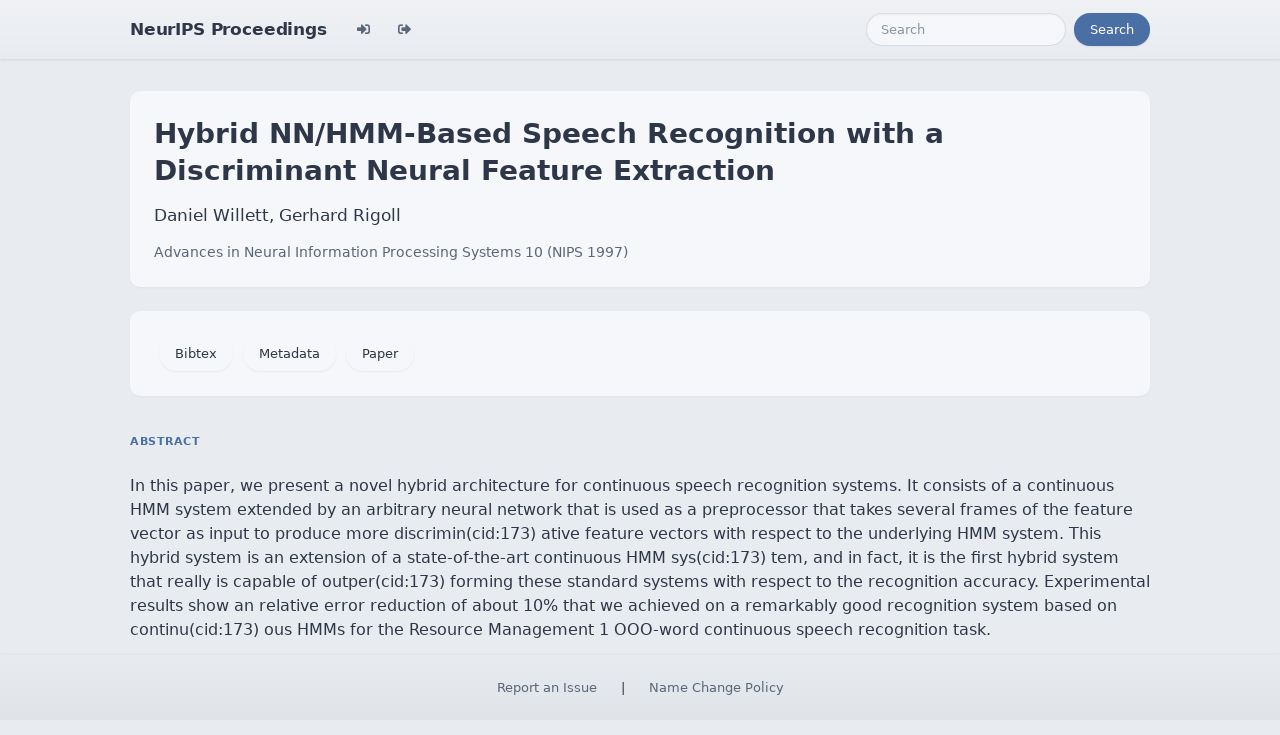

--- FILE ---
content_type: text/html; charset=utf-8
request_url: https://papers.nips.cc/paper_files/paper/1997/hash/3de2334a314a7a72721f1f74a6cb4cee-Abstract.html
body_size: 3276
content:




<!doctype html>
<html lang="en">
<head>

    <!-- Required meta tags -->
    <meta charset="utf-8">
    <meta name="viewport" content="width=device-width, initial-scale=1, shrink-to-fit=no">
    <title>Hybrid NN/HMM-Based Speech Recognition with a Discriminant Neural Feature Extraction</title>
    <!-- Bootstrap CSS -->
    <!-- https://codepen.io/surjithctly/pen/PJqKzQ -->
    <link href="https://cdn.jsdelivr.net/npm/bootstrap@5.3.3/dist/css/bootstrap.min.css" rel="stylesheet" integrity="sha384-QWTKZyjpPEjISv5WaRU9OFeRpok6YctnYmDr5pNlyT2bRjXh0JMhjY6hW+ALEwIH" crossorigin="anonymous">
    <link rel="stylesheet" href="https://use.fontawesome.com/releases/v5.8.1/css/all.css"
          integrity="sha384-50oBUHEmvpQ+1lW4y57PTFmhCaXp0ML5d60M1M7uH2+nqUivzIebhndOJK28anvf" crossorigin="anonymous">

    <!-- Custom CSS (after Bootstrap so it can override) -->
    <link rel="stylesheet" href="/static/papers/css/papers.css">
    <link rel="stylesheet" href="/static/papers/css/modern-theme.css?v=12">

    

    <meta name="citation_title" content="Hybrid NN/HMM-Based Speech Recognition with a Discriminant Neural Feature Extraction">
    
        <meta name="citation_author" content="Willett, Daniel">
    
        <meta name="citation_author" content="Rigoll, Gerhard">
    
    <meta name="citation_journal_title" content="Advances in Neural Information Processing Systems">
    <meta name="citation_volume" content="10">
    
    
        
        
    
    
    <meta name="citation_pdf_url" content="https://proceedings.neurips.cc/paper_files/paper/1997/file/3de2334a314a7a72721f1f74a6cb4cee-Paper.pdf">
    <meta name="citation_publication_date" content="1997">





    <script type="text/javascript" async
            src="https://cdnjs.cloudflare.com/ajax/libs/mathjax/2.7.7/latest.js?config=TeX-MML-AM_CHTML">
    </script>
    <script type="text/x-mathjax-config">
        MathJax.Hub.Config({
      "tex2jax": {
        "inlineMath": [["$","$"], ["\\(","\\)"]],
        "displayMath": [["\\[","\\]"]],
        "processEscapes": true
      }
    }
    );

    </script>

    <style>
        @media (prefers-color-scheme: dark) {
            body {
                background-color: #333;
                color: #eee;
            }
        }

        .btn-spacer {
            margin: 2px;
        }

        .footer {
            position: fixed;
            left: 0;
            bottom: 0;
            width: 100%;
            background-color: #eee;
            color: black;
        }


    </style>

</head>


<body class="modern-theme">


<nav class="navbar navbar-expand-md bg-body-tertiary">
    <div class="container-fluid">
        <button class="navbar-toggler" type="button" data-bs-toggle="collapse" data-bs-target="#navbarSupportedContent" aria-controls="navbarSupportedContent" aria-expanded="false" aria-label="Toggle navigation">
            <span class="navbar-toggler-icon"></span>
        </button>
        <a class="navbar-brand" href="/">NeurIPS Proceedings</a>
        <button class="navbar-toggler" type="button" data-bs-toggle="collapse" data-bs-target="#navbarSupportedContent" aria-controls="navbarSupportedContent" aria-expanded="false" aria-label="Toggle navigation">
            <span class="navbar-toggler-icon"></span>
        </button>
        <div class="collapse navbar-collapse" id="navbarSupportedContent">
            <ul class="navbar-nav me-auto mb-2 mb-lg-0">
                            <li class="nav-item">
                <a class="nav-link" href="/admin/login/?next=/admin/"><i class="fas fa-sign-in-alt" title="Login"></i></a>
            </li>
            <li class="nav-item">
                <a class="nav-link" href="/admin/logout/?nextp=/admin"><i class="fas fa-sign-out-alt" title="Logout"></i></a>
            </li>

            </ul>
            <form class="d-flex" role="search" method="get" role="search" action="/papers/search">
                <input class="form-control me-2" type="search" placeholder="Search" aria-label="Search" name="q">
                <button class="btn btn-outline-success" type="submit">Search</button>
            </form>
        </div>
    </div>
</nav>




<div class="container-fluid">
    <div class="col p-3 paper-detail">

    
        <header class="paper-header">
            <h1 class="paper-title">Hybrid NN/HMM-Based Speech Recognition with a Discriminant Neural Feature Extraction</h1>
            <p class="paper-authors">Daniel Willett, Gerhard Rigoll</p>
            <p class="paper-meta">
                <a href="/paper_files/paper/1997">Advances in Neural Information Processing Systems 10  (NIPS 1997)</a>
                
            </p>
        </header>

        <div class="paper-actions"><a class='btn btn-light btn-spacer' href='/paper_files/paper/1997/file/3de2334a314a7a72721f1f74a6cb4cee-Bibtex.bib'>Bibtex</a> <a class='btn btn-light btn-spacer' href='/paper_files/paper/1997/file/3de2334a314a7a72721f1f74a6cb4cee-Metadata.json'>Metadata</a> <a class='btn btn-light btn-spacer' href='/paper_files/paper/1997/file/3de2334a314a7a72721f1f74a6cb4cee-Paper.pdf'>Paper</a></div>

        

        <section class="paper-section">
            <h2 class="section-label">Abstract</h2>
            <p class="paper-abstract"><p>In this paper, we present a novel hybrid architecture for continuous speech  recognition systems.  It consists of a continuous HMM system extended  by an  arbitrary neural network that is  used as  a preprocessor that takes  several frames  of the feature vector as  input to produce more discrimin(cid:173) ative feature vectors with respect to the underlying HMM system.  This  hybrid system is an extension of a state-of-the-art continuous HMM sys(cid:173) tem, and in fact, it is the first hybrid system that really is capable of outper(cid:173) forming these standard systems with respect to the recognition accuracy.  Experimental results show an relative error reduction of about 10% that  we achieved on a remarkably good recognition system based on continu(cid:173) ous HMMs for the Resource Management 1 OOO-word continuous speech  recognition task.</p>
</p>
        </section>

        

    

    </div>
</div>


<script   src="https://code.jquery.com/jquery-3.7.1.min.js"
          integrity="sha256-/JqT3SQfawRcv/BIHPThkBvs0OEvtFFmqPF/lYI/Cxo="   crossorigin="anonymous"></script>
<script src="https://cdn.jsdelivr.net/npm/popper.js@1.16.0/dist/umd/popper.min.js"
        integrity="sha384-Q6E9RHvbIyZFJoft+2mJbHaEWldlvI9IOYy5n3zV9zzTtmI3UksdQRVvoxMfooAo"
        crossorigin="anonymous"></script>
<script src="https://stackpath.bootstrapcdn.com/bootstrap/4.1.3/js/bootstrap.min.js"
        integrity="sha384-ChfqqxuZUCnJSK3+MXmPNIyE6ZbWh2IMqE241rYiqJxyMiZ6OW/JmZQ5stwEULTy"
        crossorigin="anonymous"></script>
<script>
    $('.dropdown-menu a.dropdown-toggle').on('click', function (e) {
        if (!$(this).next().hasClass('show')) {
            $(this).parents('.dropdown-menu').first().find('.show').removeClass("show");
        }
        var $subMenu = $(this).next(".dropdown-menu");
        $subMenu.toggleClass('show');


        $(this).parents('li.nav-item.dropdown.show').on('hidden.bs.dropdown', function (e) {
            $('.dropdown-submenu .show').removeClass("show");
        });


        return false;
    });
</script>




<br> 
        <div class="modal fade" id="myModal">
          <div class="modal-dialog">
            <div class="modal-content">
              <div class="modal-header">
                <h4 class="modal-title">Name Change Policy</h4>
                <button type="button pull-right" class="close" data-dismiss="modal" aria-hidden="true">&times;</button>
              </div>
              <div class="modal-body">
                <p>Requests for name changes in the electronic proceedings will be accepted with no questions asked.  However name changes may cause bibliographic tracking issues.  Authors are asked to consider this carefully and discuss it with their co-authors prior to requesting a name change in the electronic proceedings.</p>

<p>Use the "Report an Issue" link to request a name change.</p>

              </div> 
              <div class="modal-footer">


              </div>
            </div><!-- /.modal-content -->
          </div><!-- /.modal-dialog -->
        </div><!-- /.modal -->



<footer class="footer">
    <div class="btn-spacer">
        <a href="https://neurips.cc/Help/Contact?select=Conference">Report an Issue</a> &nbsp;&nbsp;&nbsp;|&nbsp;&nbsp;&nbsp;        <a href="#" class="modal-link" data-toggle="modal" data-target="#myModal">Name Change Policy</a>
    </div>

</footer>
<div class='hidden'>Do not remove: This comment is monitored to verify that the site is working properly</div>
<!-- Do not remove: This comment is monitored to verify that the site is working properly -->

</body>
</html>